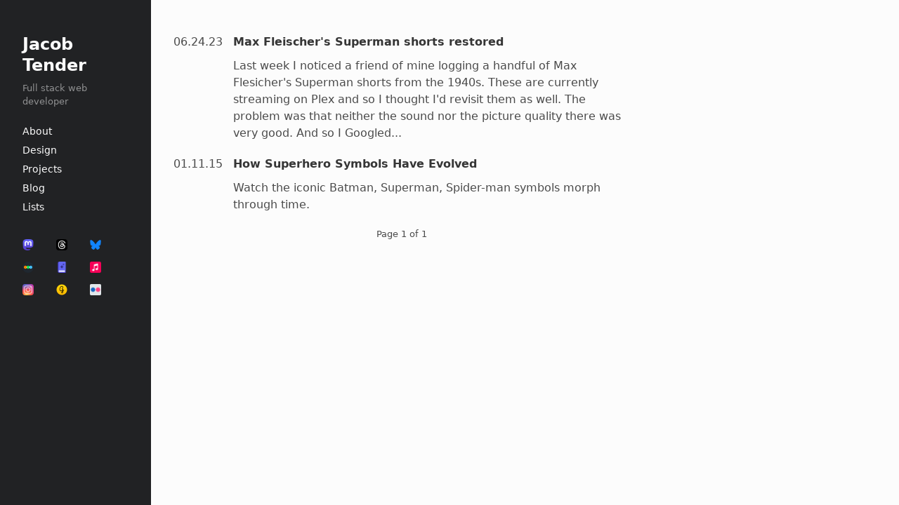

--- FILE ---
content_type: text/html; charset=utf-8
request_url: https://jacobtender.net/tag/superman/
body_size: 3872
content:
<!DOCTYPE html>
<html lang="en">
<head>
    <meta charset="UTF-8">
    <meta name="viewport" content="width=device-width, initial-scale=1.0">

    <title>superman - Jacob Tender</title>
    <link rel="stylesheet" href="https://fonts.googleapis.com/css?family=PT+Sans:400,400italic,700|Abril+Fatface">
    <link rel="stylesheet" href="/assets/css/style-v2.css?v=996a103869">
    <link rel="stylesheet" href="/assets/css/koenig-gallery.css?v=996a103869">

    <!-- favicons -->
    <link rel="apple-touch-icon" sizes="180x180" href="/assets/img/favicon/apple-touch-icon.png?v=996a103869">
    <link rel="icon" type="image/png" sizes="32x32" href="/assets/img/favicon/favicon-32x32.png?v=996a103869">
    <link rel="icon" type="image/png" sizes="16x16" href="/assets/img/favicon/favicon-16x16.png?v=996a103869">
    <link rel="manifest" href="/assets/img/favicon/site.webmanifest?v=996a103869">
    <link rel="mask-icon" href="/assets/img/favicon/safari-pinned-tab.svg?v=996a103869" color="#d24601">
    <link rel="shortcut icon" href="https://jacobtender.net/content/images/size/w256h256/2023/03/android-chrome-512x512.png">
    <meta name="msapplication-TileColor" content="#da532c">
    <meta name="msapplication-config" content="/assets/img/favicon/browserconfig.xml?v=996a103869">
    <meta name="theme-color" content="#ffffff">

    <!-- Load an icon library to show a hamburger menu (bars) on small screens -->
    <link rel="stylesheet" href="https://cdnjs.cloudflare.com/ajax/libs/font-awesome/4.7.0/css/font-awesome.min.css">
    <!-- Bigfoot.js -->
    <script type="text/javascript" src="https://code.jquery.com/jquery-2.2.4.min.js" integrity="sha256-BbhdlvQf/xTY9gja0Dq3HiwQF8LaCRTXxZKRutelT44=" crossorigin="anonymous"></script>
    <script type="text/javascript" src="https://cdnjs.cloudflare.com/ajax/libs/bigfoot/2.1.4/bigfoot.min.js"></script>
    <script type="text/javascript">
        $.bigfoot( {
            positionContent: true
        });
    </script>
    <link rel="stylesheet" href="/assets/css/bigfoot.css?v=996a103869">

    <link rel="icon" href="https://jacobtender.net/content/images/size/w256h256/2023/03/android-chrome-512x512.png" type="image/png" />
    <link rel="canonical" href="https://jacobtender.net/tag/superman/" />
    <meta name="referrer" content="no-referrer-when-downgrade" />
    
    <meta property="og:site_name" content="Jacob Tender" />
    <meta property="og:type" content="website" />
    <meta property="og:title" content="superman - Jacob Tender" />
    <meta property="og:description" content="Fullstack web developer and indie archivist." />
    <meta property="og:url" content="https://jacobtender.net/tag/superman/" />
    <meta name="twitter:card" content="summary" />
    <meta name="twitter:title" content="superman - Jacob Tender" />
    <meta name="twitter:description" content="Fullstack web developer and indie archivist." />
    <meta name="twitter:url" content="https://jacobtender.net/tag/superman/" />
    <meta name="twitter:site" content="@jacobtender" />
    
    <script type="application/ld+json">
{
    "@context": "https://schema.org",
    "@type": "Series",
    "publisher": {
        "@type": "Organization",
        "name": "Jacob Tender",
        "url": "https://jacobtender.net/",
        "logo": {
            "@type": "ImageObject",
            "url": "https://jacobtender.net/content/images/size/w256h256/2023/03/android-chrome-512x512.png",
            "width": 60,
            "height": 60
        }
    },
    "url": "https://jacobtender.net/tag/superman/",
    "name": "superman",
    "mainEntityOfPage": "https://jacobtender.net/tag/superman/"
}
    </script>

    <meta name="generator" content="Ghost 5.40" />
    <link rel="alternate" type="application/rss+xml" title="Jacob Tender" href="" />
    <script defer src="https://cdn.jsdelivr.net/ghost/portal@~2.25/umd/portal.min.js" data-ghost="https://jacobtender.net/" data-key="c386f4709e5ac8e088343be5e3" data-api="https://jacobtender.net/ghost/api/content/" crossorigin="anonymous"></script><style id="gh-members-styles">.gh-post-upgrade-cta-content,
.gh-post-upgrade-cta {
    display: flex;
    flex-direction: column;
    align-items: center;
    font-family: -apple-system, BlinkMacSystemFont, 'Segoe UI', Roboto, Oxygen, Ubuntu, Cantarell, 'Open Sans', 'Helvetica Neue', sans-serif;
    text-align: center;
    width: 100%;
    color: #ffffff;
    font-size: 16px;
}

.gh-post-upgrade-cta-content {
    border-radius: 8px;
    padding: 40px 4vw;
}

.gh-post-upgrade-cta h2 {
    color: #ffffff;
    font-size: 28px;
    letter-spacing: -0.2px;
    margin: 0;
    padding: 0;
}

.gh-post-upgrade-cta p {
    margin: 20px 0 0;
    padding: 0;
}

.gh-post-upgrade-cta small {
    font-size: 16px;
    letter-spacing: -0.2px;
}

.gh-post-upgrade-cta a {
    color: #ffffff;
    cursor: pointer;
    font-weight: 500;
    box-shadow: none;
    text-decoration: underline;
}

.gh-post-upgrade-cta a:hover {
    color: #ffffff;
    opacity: 0.8;
    box-shadow: none;
    text-decoration: underline;
}

.gh-post-upgrade-cta a.gh-btn {
    display: block;
    background: #ffffff;
    text-decoration: none;
    margin: 28px 0 0;
    padding: 8px 18px;
    border-radius: 4px;
    font-size: 16px;
    font-weight: 600;
}

.gh-post-upgrade-cta a.gh-btn:hover {
    opacity: 0.92;
}</style><script async src="https://js.stripe.com/v3/"></script>
    <script defer src="https://cdn.jsdelivr.net/ghost/sodo-search@~1.1/umd/sodo-search.min.js" data-key="c386f4709e5ac8e088343be5e3" data-styles="https://cdn.jsdelivr.net/ghost/sodo-search@~1.1/umd/main.css" data-sodo-search="https://jacobtender.net/" crossorigin="anonymous"></script>
    <link href="https://jacobtender.net/webmentions/receive/" rel="webmention" />
    <script defer src="/public/cards.min.js?v=996a103869"></script>
    <link rel="stylesheet" type="text/css" href="/public/cards.min.css?v=996a103869">
    <script defer src="/public/member-attribution.min.js?v=996a103869"></script>
    <!-- Global site tag (gtag.js) - Google Analytics -->
<script async src="https://www.googletagmanager.com/gtag/js?id=G-5JBNJ63LX2"></script>
<script>
  window.dataLayer = window.dataLayer || [];
  function gtag(){dataLayer.push(arguments);}
  gtag('js', new Date());

  gtag('config', 'G-5JBNJ63LX2');
</script>

<script src="//ajax.googleapis.com/ajax/libs/jquery/1.11.2/jquery.min.js" ></script><style>:root {--ghost-accent-color: #15171A;}</style>
</head>
<body>
    <div class="mobile-header">
            <div class="nav-left">
    <a href="/">
        <h1 class="title">Jacob Tender</h1>
        <h2 class="subtitle">Full stack web developer</h2>
    </a>
</div>

<!-- Navigation links (hidden by default) -->
<div id="myLinks">
        <ul class="menu-list nav-item">
        <!-- Loop through the navigation items -->
        <li class="nav-about">
            <a href="https://jacobtender.net/about/">About</a>
        </li>
        <li class="nav-design">
            <a href="https://jacobtender.net/design/">Design</a>
        </li>
        <li class="nav-projects">
            <a href="https://jacobtender.net/projects/">Projects</a>
        </li>
        <li class="nav-blog">
            <a href="https://jacobtender.net/blog/">Blog</a>
        </li>
        <li class="nav-lists">
            <a href="https://jacobtender.net/lists/">Lists</a>
        </li>
        <!-- End the loop -->
    </ul>





</div>
<!-- "Hamburger menu" / "Bar icon" to toggle the navigation links -->
<a href="javascript:void(0);" class="icon" onclick="myFunction()">
    <i class="fa fa-bars"></i>
</a>

<script>
    /* Toggle between showing and hiding the navigation menu links when the user clicks on the hamburger menu / bar icon */
    function myFunction() {
        var x = document.getElementById("myLinks");
        if (x.style.display === "block") {
            x.style.display = "none";
        } else {
            x.style.display = "block";
        }
    }
</script>        </div>
    <div class="primary-container">   
        <div class="sidebar">
            <!-- sidebar -->
            <aside class="sidebar-content">
    <a href="/">
        <h1 class="title">Jacob Tender</h1>
        <h2 class="subtitle">Full stack web developer</h2>
    </a>
        <ul class="menu-list nav-item">
        <!-- Loop through the navigation items -->
        <li class="nav-about">
            <a href="https://jacobtender.net/about/">About</a>
        </li>
        <li class="nav-design">
            <a href="https://jacobtender.net/design/">Design</a>
        </li>
        <li class="nav-projects">
            <a href="https://jacobtender.net/projects/">Projects</a>
        </li>
        <li class="nav-blog">
            <a href="https://jacobtender.net/blog/">Blog</a>
        </li>
        <li class="nav-lists">
            <a href="https://jacobtender.net/lists/">Lists</a>
        </li>
        <!-- End the loop -->
    </ul>





        <div class="secondary-nav">
        <a class="nav-mastodon" rel="me" href="https://mastodon.social/@Tender">
            <img src="https://jacobtender.net/assets/img/mastodon.png?v=996a103869" />
        </a>
        <a class="nav-threads" rel="me" href="https://www.threads.com/@jacobtender">
            <img src="https://jacobtender.net/assets/img/threads.png?v=996a103869" />
        </a>
        <a class="nav-bluesky" rel="me" href="https://bsky.app/profile/jacobtender.net">
            <img src="https://jacobtender.net/assets/img/bluesky.png?v=996a103869" />
        </a>
        <a class="nav-letterboxd" rel="me" href="https://letterboxd.com/jacob">
            <img src="https://jacobtender.net/assets/img/letterboxd.png?v=996a103869" />
        </a>
        <a class="nav-hardcover" rel="me" href="https://hardcover.app/@Tender?referrer_id=8753">
            <img src="https://jacobtender.net/assets/img/hardcover.png?v=996a103869" />
        </a>
        <a class="nav-apple-music" rel="me" href="https://music.apple.com/profile/jacobtender">
            <img src="https://jacobtender.net/assets/img/apple-music.png?v=996a103869" />
        </a>
        <a class="nav-instagram" rel="me" href="https://instagram.com/jacob.tender">
            <img src="https://jacobtender.net/assets/img/instagram.png?v=996a103869" />
        </a>
        <a class="nav-glass" rel="me" href="https://glass.photo/tender">
            <img src="https://jacobtender.net/assets/img/glass.png?v=996a103869" />
        </a>
        <a class="nav-flickr" rel="me" href="https://www.flickr.com/photos/jacobtender/">
            <img src="https://jacobtender.net/assets/img/flickr.png?v=996a103869" />
        </a>
    </div>





</aside>        </div>
        <div class="main-content">
            <!-- body -->
            <div class="blog-content">
            <article>
    <!--
    <div class="card-image">
        <figure class="image">
            <img src="https://jacobtender.net/content/images/2023/06/superman-mechanical-monster-title-card-4k-1.png" alt="Max Fleischer&#x27;s Superman shorts restored">
        </figure>
    </div>
    -->
    <div class="date-col">
        <span>
            <time datetime="06-24-2023">06.24.23</time>
        </span>
    </div>
    <div class="card-content">
        <a class="content-title" href="/blog/max-fleischers-superman-shorts-restored/">Max Fleischer&#x27;s Superman shorts restored</a>
        <div class="content-date-time" style="flex:none; color:rgb(146, 146, 146);">
            <span>
                <time datetime="06-24-2023">06.24.2023</time>
                <span class="bull">&bull;</span> 7 min read
            </span>
        </div>
        <div class="content-description">
            <p>
                    Last week I noticed a friend of mine logging a handful of Max Flesicher&#x27;s Superman shorts from the 1940s. These are currently streaming on Plex and so I thought I&#x27;d revisit them as well. The problem was that neither the sound nor the picture quality there was very good. And so I Googled...
            </p>
            <!--<span>
                    <a href="/author/jacob/">Jacob Tender</a>
            </span>-->
            
        </div>
    </div>
    
</article>            <article>
    <!---->
    <div class="date-col">
        <span>
            <time datetime="01-11-2015">01.11.15</time>
        </span>
    </div>
    <div class="card-content">
        <a class="content-title" href="/archived/how-superhero-symbols-have-evolved/">How Superhero Symbols Have Evolved</a>
        <div class="content-date-time" style="flex:none; color:rgb(146, 146, 146);">
            <span>
                <time datetime="01-11-2015">01.11.2015</time>
                <span class="bull">&bull;</span> 1 min read
            </span>
        </div>
        <div class="content-description">
            <p>
                    Watch the iconic Batman, Superman, Spider-man symbols morph through time.
            </p>
            <!--<span>
                    <a href="/author/jacob/">Jacob Tender</a>
            </span>-->
            
        </div>
    </div>
    
</article>    <!-- pagination -->
    <nav class="pagination" role="navigation" aria-label="pagination">


    <span class="pagination-current">Page 1 of 1</span>


</nav>
</div>

            <script>
$('.kg-gallery-image img ').each(function() {
    $(this).wrap("<a data-no-swup data-fslightbox href='" + this.src + "'/>");
});
</script>
<script src="/assets/js/fslightbox.js">
</script>
        </div>
    </div>
    <!-- fitvids.js for responsive video embeds -->
    <script src="/assets/js/jquery.fitvids.js?v=996a103869"></script>
    <script>
        $(document).ready(function(){
            // Target your .container, .wrapper, .post, etc.
            $(".main-content").fitVids();
        });
    </script>
    <script>
        var images = document.querySelectorAll('.kg-gallery-image img');
        images.forEach(function (image) {
            var container = image.closest('.kg-gallery-image');
            var width = image.attributes.width.value;
            var height = image.attributes.height.value;
            var ratio = width / height;
            container.style.flex = ratio + ' 1 0%';
        })
    </script>
</body>
</html>



--- FILE ---
content_type: text/css; charset=UTF-8
request_url: https://jacobtender.net/assets/css/style-v2.css?v=996a103869
body_size: 3180
content:
/* COLORS */
:root {
    --white:        #fcfcfc;
    --primary-dark: #212224;
    --accent-color: #d24601;
    --overlay-gray: rgba(255,255,255,.5);
    --text-dark:    #363636;
    --text-light:   #4a4a4a;
    --text-white:   #c3c3c3;

    color-scheme: light;
}

/* Spacing */
:root {
 --spacing: 1rem;
 --sidebar: 215px;
}

/* Typography */
a {
    color: var(--accent-color);
    cursor: pointer;
    text-decoration: none;
}

.sidebar .title, 
.mobile-header .title {
    color: var(--white);
    font-size: 1.5rem;
    font-weight: bold;
    line-height: 1.25;
}
.sidebar .subtitle, 
.mobile-header .subtitle {
    color: var(--white);
    padding-top: .5rem;
    font-weight: 400;
    font-size: .8rem;
    color: var(--overlay-gray)
}
.content-title {
    color: var(--text-dark);
    font-weight: 600;
    line-height: 1.125;
    word-break: break-word;
}
.post-title {
    color: var(--text-dark);
    font-size: 2rem;
    font-weight: 600;
    line-height: 1.125;
    word-break: break-word;
}

.content h1, .content h2, .content h3, .content h4, .content h5, .content h6 {
    color: var(--text-dark);
    font-weight: 600;
    line-height: 1.125;
    margin-bottom: 0.6rem;
    /* text-decoration: underline 3px solid var(--dark-mode-blocks); */
    /* text-underline-offset: 0.2em; */
}

.content h1 {
    font-size: 2rem;
    /* text-decoration-style: solid;
    text-decoration-color: var(--accent-color); */
}

.content h2 {
    font-size: 1.5rem;
    /* text-decoration-color: var(--dark-mode-blocks); */
}

.content h3 {
    font-size: 1.25rem;
    /* text-decoration-color:  var(--dark-mode-blocks); */
}

.content p {
    word-break: break-word;
}

/* Lists */
.content ul {
    list-style: disc outside;
    margin-left: 2em;
}

.content ol {
    list-style-position: outside;
    list-style-type: decimal-leading-zero;
    margin-left: 2em;
}

.content li {
    padding-left: .5rem;
}

.content ol > li > ol > li {
    list-style-type: lower-alpha;
}

.content blockquote:not(:last-child), .content dl:not(:last-child), .content ol:not(:last-child), .content p:not(:last-child), .content pre:not(:last-child), .content table:not(:last-child), .content ul:not(:last-child) {
    margin-bottom: 1em;
}

.content blockquote {
    background-color: #f5f5f5;
    border-left: 5px solid #dbdbdb;
    padding: 1.25em 1.5em;
}

.content pre {
    -webkit-overflow-scrolling: touch;
    overflow-x: auto;
    padding: 1.25em 1.5em;
    white-space: pre;
    word-wrap: normal;
}

pre {
    -webkit-overflow-scrolling: touch;
    background-color: #f5f5f5;
    color: #4a4a4a;
    overflow-x: auto;
    padding: 1.25rem 1.5rem;
    white-space: pre;
    word-wrap: normal;
}

pre code {
    background-color: transparent;
    color: currentColor;
    font-size: 1em;
    padding: 0;
}
code {
    background-color: #f5f5f5;
    font-weight: 400;
    padding: 0.25em 0.5em 0.25em;
}
code, pre {
    -moz-osx-font-smoothing: auto;
    -webkit-font-smoothing: auto;
    font-family: monospace;
    border-radius: 2px;
}

hr {
    background-color: #f5f5f5;
    border: none;
    display: block;
    height: 2px;
    margin: 1.5rem 0;
}

.post-date-1 + .post-date-1 .post-label,
.post-date-2 + .post-date-2 .post-label,
.post-date-3 + .post-date-3 .post-label,
.post-date-4 + .post-date-4 .post-label,
.post-date-5 + .post-date-5 .post-label,
.post-date-6 + .post-date-6 .post-label,
.post-date-7 + .post-date-7 .post-label,
.post-date-8 + .post-date-8 .post-label,
.post-date-9 + .post-date-9 .post-label,
.post-date-10 + .post-date-10 .post-label,
.post-date-11 + .post-date-11 .post-label,
.post-date-12 + .post-date-12 .post-label {
  display: none;
}

.post-label {
    flex: 0 0 100%;
    margin-bottom: 1rem;
    font-size: 1.2rem;
    font-weight: 600;
    text-decoration: underline;
    text-decoration-color: var(--accent-color);
}

/* CSS Reset */
* {
    margin: 0;
    padding: 0;
}

/* Images */
.image {
    display: block;
    position: relative;
}
.image img {
    display: block;
    height: auto;
    width: 100%;
    max-width: 100%;
}
img, video {
    height: auto;
    max-width: 100%;
}

.card-content .card-image {
    padding-top: 10px;
}
.secondary-nav img {
    width: 16px;
    vertical-align: middle;
}

/* Structure */
html {
    background-color: var(--primary-dark);
    scroll-behavior: smooth;
}

body {
    min-height: 100vh;
    color: var(--text-light);
    line-height: 1.5;
    font-family: "system-ui", -apple-system, BlinkMacSystemFont, "Segoe UI", Roboto, Helvetica, Arial, sans-serif, "Apple Color Emoji", "Segoe UI Emoji", "Segoe UI Symbol";
    text-rendering: optimizeLegibility;
    -webkit-font-smoothing: antialiased;
    font-weight: 400;
    overscroll-behavior: none;
}

.primary-container {
    margin: 0 auto;
    min-height: 100vh;
    display: flex;
}

.sidebar {
    flex: 0 0 auto;
    width: var(--sidebar);
}

.main-content {
    background-color: var(--white);
    flex: 1;
}

/* Sidebar / Navigation */

.sidebar, .mobile-header {
    background-color: var(--primary-dark)
}

.sidebar-content {
    position: -webkit-sticky; /* Safari */
    position: sticky;
    top: 0;
    padding: 3rem 2rem
}

.menu-list {
    list-style: none;
}

.sidebar-content .menu-list {
    padding-top: 20px;
    margin-left: -0.5rem;
}

.sidebar-content .menu-list a {
    padding: 0 .5rem;
}
.sidebar-content .menu-list a:hover {
    background-color: var(--white);
    color: #363636;
    border-radius: 2px;
    display: block;
}
.secondary-nav {
    display: flex;
    flex-wrap: wrap;
    margin-top: 1.5em;
    margin-left: -16px;
}

.secondary-nav a {
    display: flex;
    padding: .5em;
    flex-basis: 32px;
    justify-content: center;
}

.nav-item, .nav-item a {
    color: var(--white); 
    font-size: .9rem;
    line-height: 1.7rem;
}

/* Main Content */
.main-content {
    padding: 3rem 2rem;
}

.post-body .card-content,
article .card-content {
    padding: 0 0px 20px 0px;
    flex: 1;
}
.post-body .content-description,
article .content-description {
    padding-top: 10px;
}

/* Pagination */
.pagination {
    font-size: .8rem;
    padding-bottom: 2rem;
}
.pagination, .pagination-list {
    align-items: center;
    display: flex;
    justify-content: center;
    text-align: center;
}
.pagination-previous, 
.pagination-next {
    -moz-appearance: none;
    -webkit-appearance: none;
    align-items: center;
    border: 1px solid transparent;
    border-radius: 4px;
    box-shadow: none;
    display: inline-flex;
    height: 2.5em;
    justify-content: flex-start;
    line-height: 1.5;
    padding-left: calc(0.75em - 1px);
    padding-right: calc(0.75em - 1px);
    position: relative;
    vertical-align: top;
}
.pagination-current {
    padding-left: calc(0.75em - 1px);
    padding-right: calc(0.75em - 1px);
}
.pagination-next, 
.pagination-previous {
    flex-grow: 1;
    flex-shrink: 1;
    border-color: #dbdbdb;
    background: #f0f0f0;
    color: var(--text-dark);
    min-width: 2.5em;
    font-size: 1em;
    justify-content: center;
    margin: 0.25rem;
    text-align: center;
    padding-left: 0.75em;
    padding-right: 0.75em;
    white-space: nowrap;
}

/* Posts */
.post-section {
    display: flex;
    -webkit-flex-wrap: wrap;
    flex-wrap: wrap;
}
.post-body {
    min-width: 66%; 
    max-width: 650px;
    flex: 1 0;
}
.post-meta {
    min-width: 33%;
    flex: 0 1 auto;
}
.card-content .content {
    padding-top: 10px;
    width: 100%;
}
.podcast-feed-meta {
    margin-bottom: 10px !important;
    color: unset !important;
    border-top: none !important;
}

.podcast-feed-meta a {
    color: var(--text-dark) !important;
}
.podcast-feed-meta .rss-text a {
    color: var(--accent-color) !important;
}

/* Hardcover Widget Styles */
.hardcover-widget {
    padding: 1rem 0 !important
}
.hardcover-widget li {
    list-style: none;
}

.hardcover-widget ul {
    margin-left: 0;
}
.hardcover-widget .hw-book-cover {
    background: none;
}

.hw-books-grid li:nth-of-type(n+5) {
  display: none;
}


/* Extra small devices (phones, 600px and down) */
@media only screen and (max-width: 600px) {
    .sidebar {
        display: none;
    }

    /* Mobile Header */
    /* Hide the links inside the navigation menu (except for logo/home) */
    .mobile-header #myLinks {
        display: none;
        padding-bottom: 10px;
    }

    .mobile-header #myLinks a {
        padding: 0 15px;
        font-size: .8rem;
        color: var(--white);
    }
    .mobile-header .menu-list {
        padding-top: 0;
    }
    
    /* Style navigation menu links */
    .mobile-header a {
        color: var(--white);
        padding: 15px 15px;
        text-decoration: none;
        font-size: 17px;
        display: block;
    }

    /* Style the hamburger menu */
    .mobile-header a.icon {
        display: block;
        position: absolute;
        right: 25px;
        top: 15px;
    }

    .fa-bars {
        display: block;
        position: absolute;
        text-align: center;
        left: 8px;
        top: 5px;
    }

    /* Content */
    .main-content {
        padding-top: var(--spacing);
        padding-right: var(--spacing);
        padding-left: var(--spacing);
        padding-bottom: 0;
    }
    article .card-content {
        padding: 0 0 20px 0;
    }
    article .date-col {
        display: none;
    }
    .post-body {
        width: calc(100vw - (var(--spacing) * 2));
    }

    /* Post Meta */
    .post-meta {
        padding: 10px 0 20px;
        margin: 0 -1rem;
        background-color: var(--primary-dark);
        color: var(--text-white);
        width: calc(100% + 2rem);
        max-width: none;
        border-left: none;
        border-top: 2px solid var(--primary-dark);
    }
    .post-meta a {
        color: var(--text-white);
        text-decoration: underline;
    }
    .post-meta .card-image {
        display: none;
    }
    .post-card-byline-date {
        border-left: none;
        padding-left: 1rem;
    }
    .post-meta .post-title {
        text-decoration: none;
    }
    .podcast-feed-body {
        order: 2;
    }
    .podcast-feed-meta {
        padding: 10px 0 10px;
        background-color: #ececec;
    }
}

/* Small devices (portrait tablets and large phones, 600px and up) */
@media only screen and (min-width: 600px) {
    .mobile-header {
        display: none;
    }

    /* Post Meta */
    .post-meta {
        padding: 10px 0 20px;
        margin: 0 -2rem;
        background-color: #ececec;
        color: var(--primary-dark);
        width: calc(100% + 4rem);
        max-width: none;
        border-left: none;
        border-top: none;
    }
    .post-meta .card-image {
        display: none;
    }
    .post-card-byline-date {
        border-left: none;
        padding-left: calc(var(--spacing)*2);
    }
    /* Content */
    .main-content {
        padding-bottom: 0;
    }
    .post-body {
        width: calc(100vw - var(--sidebar) - (var(--spacing) * 4));
    }
    .podcast-feed-body {
        order: 2;
    }
    .podcast-feed-meta {
        padding: 10px 0 10px;
    }
}

/* Medium devices (landscape tablets, 768px and up) */
@media only screen and (min-width: 768px) {
    article .date-col {
        display: none;
    }
}

/* Large devices (laptops/desktops, 992px and up) */
@media only screen and (min-width: 992px) {
    .blog-content, 
    .index-content,
    .archive-content {
        max-width: 650px;
    }
    .home-content article,
    .blog-content article {
        display: flex;
        flex-wrap: wrap;
    }
    article .date-col {
        display: flex;
        flex: 0 1 auto;
        min-width: 85px;
    }
    .content-date-time {
        display: none;
    }
    /* Post Meta */
    .post-meta {
        padding: unset;
        margin: unset;
        background-color: unset;
        color: var(--primary-dark);
        /* max-width: 200px; */
    }
    .post-card-byline-date {
        position: -webkit-sticky; /* Safari */
        position: sticky;
        top: 3rem;
    }
    .card-side .image {
        max-height: 200px;
    }
    .post-meta .card-image {
        display: block;
        width: 60%;
        margin-bottom: 1rem;
        max-width: 15rem;
    }
    .post-meta {
        min-width: 33%;
        flex: 1;
    }
    /* .home-content .content,
    .card-content .content {
        padding-bottom: 50px;
    } */
    .post-meta .card-text {
        border-left: 2px solid var(--primary-dark);
        padding-left: 10px;
    }
    .podcast-feed-body {
        order: 0;
    }
    .podcast-feed-meta {
        background-color: unset !important;
    }
} 

/* Extra large devices (large laptops and desktops, 1200px and up) */
@media only screen and (min-width: 1200px) {
    .post-body {
        min-width: unset;
    }
}

@media (prefers-color-scheme: dark) {
    :root {
        --dark-mode-blocks: #181d28;
        --dark-mode-bluish-black: #0f131b;

        --text-dark: var(--text-white);
        --white: var(--text-white);

        color-scheme: dark;
    }

    body {
        color: var(--text-white);
    }
    .main-content {
        background-color: var(--dark-mode-bluish-black)
    }
    .sidebar, .mobile-header, .post-meta {
        background-color: var(--dark-mode-bluish-black);
    }

    .sidebar .title, 
    .mobile-header .title
    .content-title,
    .post-title,
    .post-meta,
    .nav-item, .nav-item a {
        color: var(--text-white);
    }

    hr {
        background-color: var(--accent-color);
    }

    pre, code, .content blockquote {
        color: var(--text-white);
        background-color: var(--dark-mode-blocks);
    }

    .content blockquote {
        border-left: 5px solid var(--accent-color);
    }

    .pagination-next, 
    .pagination-previous {
        border-color: var(--dark-mode-bluish-black);
        background: var(--dark-mode-blocks);
        color: var(--text-dark);
    }

    @media only screen and (min-width: 600px) {
        .post-meta {
            border-top: 2px solid var(--accent-color);
        }
    }

    @media only screen and (max-width: 600px) {
        .post-meta {
            border-top: 2px solid var(--accent-color);
        }
    }

    @media only screen and (min-width: 992px) {
        .post-meta {
            border-top: none;
        }
        .post-meta .card-text {
            border-left: 2px solid var(--accent-color);
        }
    }
}

--- FILE ---
content_type: text/css; charset=UTF-8
request_url: https://jacobtender.net/assets/css/koenig-gallery.css?v=996a103869
body_size: 965
content:
.kg-image-card,
.kg-gallery-card {
    margin: 0 0 1.5em;
}

.image figcaption,
.kg-image-card figcaption,
.kg-gallery-card figcaption {
    margin: -1.5em 0 1.5em;
    font-style: italic;
    font-family: monospace;
    opacity: .8;
}

.kg-gallery-container {
    display: flex;
    flex-direction: column;
    margin: 1.5em auto;
    max-width: 1040px;
    width: 100%;
}

.kg-gallery-row {
    display: flex;
    flex-direction: row;
    justify-content: center;
}

.kg-gallery-image img {
    display: block;
    margin: 0;
    width: 100%;
    height: 100%;
}

.kg-gallery-row:not(:first-of-type) {
    margin: 0.75em 0 0 0;
}

.kg-gallery-image:not(:first-of-type) {
    margin: 0 0 0 0.75em;
}

.kg-code-card {
    display: grid;
}

.kg-card-hascaption img {
    margin-bottom: 1.25em;
}

.kg-width-wide,
.kg-width-full,
.kg-bookmark-container,
.kg-bookmark-content,
.kg-bookmark-title,
.kg-bookmark-description,
.kg-bookmark-metadata,
.kg-bookmark-icon,
.kg-bookmark-author,
.kg-bookmark-publisher,
.kg-bookmark-thumbnail{
    /* Required for theme activation */
}

.kg-bookmark-card,
.kg-bookmark-card * {
    box-sizing: border-box;
}

.kg-bookmark-card,
.kg-bookmark-publisher {
    position: relative;
    width: 100%;
}

.kg-bookmark-card a.kg-bookmark-container,
.kg-bookmark-card a.kg-bookmark-container:hover {
    display: flex;
    text-decoration: none;
    border-radius: 3px;
    border: 1px solid rgb(124 139 154 / 25%);
    overflow: hidden;
    color: inherit;
}

.kg-bookmark-content {
    display: flex;
    flex-direction: column;
    flex-grow: 1;
    flex-basis: 100%;
    align-items: flex-start;
    justify-content: flex-start;
    padding: 20px;
    overflow: hidden;
    text-align: left;
}

.kg-bookmark-title {
    font-size: 1.2rem;
    line-height: 1.4em;
    font-weight: 600;
}

.kg-bookmark-description {
    display: -webkit-box;
    font-size: 1rem;
    line-height: 1.3em;
    margin-top: 3px;
    font-weight: 400;
    max-height: 44px;
    overflow-y: hidden;
    opacity: 0.7;
    -webkit-line-clamp: 2;
    -webkit-box-orient: vertical;
}

.kg-bookmark-metadata {
    display: flex;
    align-items: center;
    margin-top: 22px;
    width: 100%;
    /* font-size: 1.4rem; */
    font-weight: 500;
    white-space: nowrap;
}

.kg-bookmark-metadata > *:not(img) {
    opacity: 0.7;
}

.kg-bookmark-icon {
    width: 20px !important;;
    height: 20px !important;;
    margin-right: 6px;
    margin-bottom: none !important;
}

.kg-bookmark-author,
.kg-bookmark-publisher {
    display: inline;
}

.kg-bookmark-publisher {
    text-overflow: ellipsis;
    overflow: hidden;
    max-width: 240px;
    white-space: nowrap;
    display: block;
    line-height: 1.65em;
}

.kg-bookmark-metadata > span:nth-of-type(2) {
    font-weight: 400;
}

.kg-bookmark-metadata > span:nth-of-type(2):before {
    content: "•";
    margin: 0 6px;
}

.kg-bookmark-metadata > span:last-of-type {
    overflow: hidden;
    text-overflow: ellipsis;
}

.kg-bookmark-thumbnail {
    position: relative;
    flex-grow: 1;
    min-width: 33%;
}

.kg-bookmark-thumbnail img {
    width: 100%;
    height: 100%;
    object-fit: cover;
    position: absolute;
    top: 0;
    left: 0;
    border-radius: 0 2px 2px 0;
}

.kg-card-hascaption .kg-bookmark-metadata img {
    margin-bottom: 0 !important;
}

.kg-product-card-container,
.kg-file-card {
    margin: 1em auto;
    box-sizing: border-box;
}

.kg-product-card a.kg-product-card-btn-accent {
    box-sizing: border-box;
}

.kg-embed-card {
    margin-bottom: 1rem;
}
.fluid-width-video-wrapper {
    border-radius: 4px;
    overflow: hidden;
    z-index: 1;
    margin-bottom: 1rem;
}

/* .kg-embed-card iframe,
.kg-embed-card object,
.kg-embed-card embed {
    position: absolute;
    top: 0;
    left: 0;
    width: 100%;
    height: 100%;
} */
